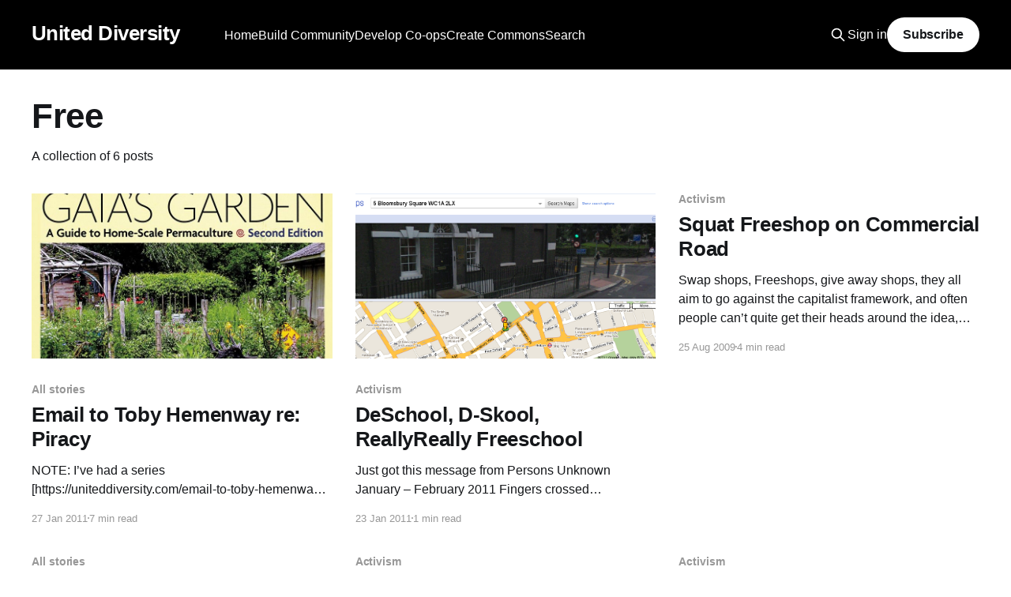

--- FILE ---
content_type: text/html; charset=utf-8
request_url: https://uniteddiversity.coop/tag/free/
body_size: 5138
content:
<!DOCTYPE html>
<html lang="en">
<head>

    <title>Free - United Diversity</title>
    <meta charset="utf-8" />
    <meta http-equiv="X-UA-Compatible" content="IE=edge" />
    <meta name="HandheldFriendly" content="True" />
    <meta name="viewport" content="width=device-width, initial-scale=1.0" />
    
    <link rel="preload" as="style" href="/assets/built/screen.css?v=23abe7ca9d" />
    <link rel="preload" as="script" href="/assets/built/casper.js?v=23abe7ca9d" />

    <link rel="stylesheet" type="text/css" href="/assets/built/screen.css?v=23abe7ca9d" />

    <link rel="icon" href="https://uniteddiversity.coop/content/images/size/w256h256/2022/05/united_diversity_logo-transparent-100x100.png" type="image/png">
    <link rel="canonical" href="https://uniteddiversity.coop/tag/free/">
    <meta name="referrer" content="no-referrer-when-downgrade">
    
    <meta property="og:site_name" content="United Diversity">
    <meta property="og:type" content="website">
    <meta property="og:title" content="Free - United Diversity">
    <meta property="og:url" content="https://uniteddiversity.coop/tag/free/">
    <meta property="og:image" content="https://uniteddiversity.coop/content/images/2022/05/together_we_have_everything.png">
    <meta property="article:publisher" content="https://www.facebook.com/uniteddiversity">
    <meta name="twitter:card" content="summary_large_image">
    <meta name="twitter:title" content="Free - United Diversity">
    <meta name="twitter:url" content="https://uniteddiversity.coop/tag/free/">
    <meta name="twitter:image" content="https://uniteddiversity.coop/content/images/2022/05/together_we_have_everything.png">
    <meta property="og:image:width" content="1200">
    <meta property="og:image:height" content="742">
    
    <script type="application/ld+json">
{
    "@context": "https://schema.org",
    "@type": "Series",
    "publisher": {
        "@type": "Organization",
        "name": "United Diversity",
        "url": "https://uniteddiversity.coop/",
        "logo": {
            "@type": "ImageObject",
            "url": "https://uniteddiversity.coop/content/images/size/w256h256/2022/05/united_diversity_logo-transparent-100x100.png",
            "width": 60,
            "height": 60
        }
    },
    "url": "https://uniteddiversity.coop/tag/free/",
    "name": "Free",
    "mainEntityOfPage": "https://uniteddiversity.coop/tag/free/"
}
    </script>

    <meta name="generator" content="Ghost 6.13">
    <link rel="alternate" type="application/rss+xml" title="United Diversity" href="https://uniteddiversity.coop/rss/">
    <script defer src="https://cdn.jsdelivr.net/ghost/portal@~2.56/umd/portal.min.js" data-i18n="true" data-ghost="https://uniteddiversity.coop/" data-key="e33fa666a3359e749b9910691e" data-api="https://uniteddiversity.coop/ghost/api/content/" data-locale="en" crossorigin="anonymous"></script><style id="gh-members-styles">.gh-post-upgrade-cta-content,
.gh-post-upgrade-cta {
    display: flex;
    flex-direction: column;
    align-items: center;
    font-family: -apple-system, BlinkMacSystemFont, 'Segoe UI', Roboto, Oxygen, Ubuntu, Cantarell, 'Open Sans', 'Helvetica Neue', sans-serif;
    text-align: center;
    width: 100%;
    color: #ffffff;
    font-size: 16px;
}

.gh-post-upgrade-cta-content {
    border-radius: 8px;
    padding: 40px 4vw;
}

.gh-post-upgrade-cta h2 {
    color: #ffffff;
    font-size: 28px;
    letter-spacing: -0.2px;
    margin: 0;
    padding: 0;
}

.gh-post-upgrade-cta p {
    margin: 20px 0 0;
    padding: 0;
}

.gh-post-upgrade-cta small {
    font-size: 16px;
    letter-spacing: -0.2px;
}

.gh-post-upgrade-cta a {
    color: #ffffff;
    cursor: pointer;
    font-weight: 500;
    box-shadow: none;
    text-decoration: underline;
}

.gh-post-upgrade-cta a:hover {
    color: #ffffff;
    opacity: 0.8;
    box-shadow: none;
    text-decoration: underline;
}

.gh-post-upgrade-cta a.gh-btn {
    display: block;
    background: #ffffff;
    text-decoration: none;
    margin: 28px 0 0;
    padding: 8px 18px;
    border-radius: 4px;
    font-size: 16px;
    font-weight: 600;
}

.gh-post-upgrade-cta a.gh-btn:hover {
    opacity: 0.92;
}</style><script async src="https://js.stripe.com/v3/"></script>
    <script defer src="https://cdn.jsdelivr.net/ghost/sodo-search@~1.8/umd/sodo-search.min.js" data-key="e33fa666a3359e749b9910691e" data-styles="https://cdn.jsdelivr.net/ghost/sodo-search@~1.8/umd/main.css" data-sodo-search="https://uniteddiversity.coop/" data-locale="en" crossorigin="anonymous"></script>
    
    <link href="https://uniteddiversity.coop/webmentions/receive/" rel="webmention">
    <script defer src="/public/cards.min.js?v=23abe7ca9d"></script>
    <link rel="stylesheet" type="text/css" href="/public/cards.min.css?v=23abe7ca9d">
    <script defer src="/public/member-attribution.min.js?v=23abe7ca9d"></script><style>:root {--ghost-accent-color: #000000;}</style>
    <script async defer data-website-id="0f1ae686-6e7c-4338-b530-f13f4fae4d25" src="https://analytics.uniteddiversity.coop/umami.js"></script>
<script>document.documentElement.classList.add('no-infinite-scroll');</script>

</head>
<body class="tag-template tag-free is-head-left-logo has-cover">
<div class="viewport">

    <header id="gh-head" class="gh-head outer">
        <div class="gh-head-inner inner">
            <div class="gh-head-brand">
                <a class="gh-head-logo no-image" href="https://uniteddiversity.coop">
                        United Diversity
                </a>
                <button class="gh-search gh-icon-btn" aria-label="Search this site" data-ghost-search><svg xmlns="http://www.w3.org/2000/svg" fill="none" viewBox="0 0 24 24" stroke="currentColor" stroke-width="2" width="20" height="20"><path stroke-linecap="round" stroke-linejoin="round" d="M21 21l-6-6m2-5a7 7 0 11-14 0 7 7 0 0114 0z"></path></svg></button>
                <button class="gh-burger" aria-label="Main Menu"></button>
            </div>

            <nav class="gh-head-menu">
                <ul class="nav">
    <li class="nav-home"><a href="https://uniteddiversity.coop/">Home</a></li>
    <li class="nav-build-community"><a href="https://uniteddiversity.coop/build-community/">Build Community</a></li>
    <li class="nav-develop-co-ops"><a href="https://uniteddiversity.coop/develop-co-ops/">Develop Co-ops</a></li>
    <li class="nav-create-commons"><a href="https://uniteddiversity.coop/create-commons/">Create Commons</a></li>
    <li class="nav-search"><a href="#/search">Search</a></li>
</ul>

            </nav>

            <div class="gh-head-actions">
                    <button class="gh-search gh-icon-btn" aria-label="Search this site" data-ghost-search><svg xmlns="http://www.w3.org/2000/svg" fill="none" viewBox="0 0 24 24" stroke="currentColor" stroke-width="2" width="20" height="20"><path stroke-linecap="round" stroke-linejoin="round" d="M21 21l-6-6m2-5a7 7 0 11-14 0 7 7 0 0114 0z"></path></svg></button>
                    <div class="gh-head-members">
                                <a class="gh-head-link" href="#/portal/signin" data-portal="signin">Sign in</a>
                                <a class="gh-head-button" href="#/portal/signup" data-portal="signup">Subscribe</a>
                    </div>
            </div>
        </div>
    </header>

    <div class="site-content">
        
<main id="site-main" class="site-main outer">
<div class="inner posts">
    <div class="post-feed">

        <section class="post-card post-card-large">


            <div class="post-card-content">
            <div class="post-card-content-link">
                <header class="post-card-header">
                    <h2 class="post-card-title">Free</h2>
                </header>
                <div class="post-card-excerpt">
                        A collection of 6 posts
                </div>
            </div>
            </div>

        </section>

            
<article class="post-card post tag-stories tag-authors tag-books tag-business tag-compensation tag-content tag-creative-commons tag-digital tag-economics tag-education tag-email tag-free tag-free-culture tag-gaias-garden tag-media tag-money tag-open tag-open-publishing tag-p2p tag-p2p-business-models tag-permaculture tag-publishing tag-reward tag-sharing-economy tag-street-performer-protocol tag-threshold-pledge-system tag-toby-hemenway">

    <a class="post-card-image-link" href="/2011/01/27/email-to-toby-hemenway-re-piracy/">

        <img class="post-card-image"
            srcset="/content/images/size/w300/wordpress/2011/01/gaias_garden-2.jpg 300w,
                    /content/images/size/w600/wordpress/2011/01/gaias_garden-2.jpg 600w,
                    /content/images/size/w1000/wordpress/2011/01/gaias_garden-2.jpg 1000w,
                    /content/images/size/w2000/wordpress/2011/01/gaias_garden-2.jpg 2000w"
            sizes="(max-width: 1000px) 400px, 800px"
            src="/content/images/size/w600/wordpress/2011/01/gaias_garden-2.jpg"
            alt="Email to Toby Hemenway re: Piracy"
            loading="lazy"
        />


    </a>

    <div class="post-card-content">

        <a class="post-card-content-link" href="/2011/01/27/email-to-toby-hemenway-re-piracy/">
            <header class="post-card-header">
                <div class="post-card-tags">
                        <span class="post-card-primary-tag">All stories</span>
                </div>
                <h2 class="post-card-title">
                    Email to Toby Hemenway re: Piracy
                </h2>
            </header>
                <div class="post-card-excerpt">NOTE: I’ve had a series
[https://uniteddiversity.com/email-to-toby-hemenway-re-piracy/#comment-2996] of 
increasingly
[https://uniteddiversity.com/email-to-toby-hemenway-re-piracy/#comment-3007] 
great
[https://uniteddiversity.com/email-to-toby-hemenway-re-piracy/#comment-3030] 
responses
[https://uniteddiversity.com/email-to-toby-hemenway-re-piracy/#comment-3033] 
from Toby – please see the comments

Toby Hemenway [https://patternliteracy.com/], a leading permaculture author sent
me a message w</div>
        </a>

        <footer class="post-card-meta">
            <time class="post-card-meta-date" datetime="2011-01-27">27 Jan 2011</time>
                <span class="post-card-meta-length">7 min read</span>
        </footer>

    </div>

</article>
            
<article class="post-card post tag-activism tag-stories tag-art tag-bloomsbury tag-commons tag-community tag-deschool tag-deshooling tag-education tag-free tag-free-school tag-holborn tag-london tag-p2p-education tag-social-centres tag-spaces tag-squat tag-squats tag-uk">

    <a class="post-card-image-link" href="/2011/01/23/deschool-d-skool-reallyreally-freeschool/">

        <img class="post-card-image"
            srcset="/content/images/size/w300/wordpress/2011/01/deschool-2.png 300w,
                    /content/images/size/w600/wordpress/2011/01/deschool-2.png 600w,
                    /content/images/size/w1000/wordpress/2011/01/deschool-2.png 1000w,
                    /content/images/size/w2000/wordpress/2011/01/deschool-2.png 2000w"
            sizes="(max-width: 1000px) 400px, 800px"
            src="/content/images/size/w600/wordpress/2011/01/deschool-2.png"
            alt="DeSchool, D-Skool, ReallyReally Freeschool"
            loading="lazy"
        />


    </a>

    <div class="post-card-content">

        <a class="post-card-content-link" href="/2011/01/23/deschool-d-skool-reallyreally-freeschool/">
            <header class="post-card-header">
                <div class="post-card-tags">
                        <span class="post-card-primary-tag">Activism</span>
                </div>
                <h2 class="post-card-title">
                    DeSchool, D-Skool, ReallyReally Freeschool
                </h2>
            </header>
                <div class="post-card-excerpt">Just got this message from Persons Unknown

January – February 2011 Fingers crossed

Surrounded by institutions and universities, there is newly occupied space where
education can be re-imagined. Amidst the rising fees and mounting pressure for
‘success’, we value knowledge in a different currency; one that everyone can
afford to trade.</div>
        </a>

        <footer class="post-card-meta">
            <time class="post-card-meta-date" datetime="2011-01-23">23 Jan 2011</time>
                <span class="post-card-meta-length">1 min read</span>
        </footer>

    </div>

</article>
            
<article class="post-card post tag-activism tag-stories tag-commercial tag-community tag-free tag-land tag-london tag-media tag-money tag-occupy tag-shop tag-shopping tag-spaces tag-squat tag-squatting tag-uk no-image">


    <div class="post-card-content">

        <a class="post-card-content-link" href="/2009/08/25/squat-freeshop-on-commercial-road/">
            <header class="post-card-header">
                <div class="post-card-tags">
                        <span class="post-card-primary-tag">Activism</span>
                </div>
                <h2 class="post-card-title">
                    Squat Freeshop on Commercial Road
                </h2>
            </header>
                <div class="post-card-excerpt">Swap shops, Freeshops, give away shops, they all aim to go against the
capitalist framework, and often people can’t quite get their heads around the
idea, that, yes it is free and you can take it!


Illustrations by Thereza Rowe [https://www.therezarowe.com/]

When I dropped by the</div>
        </a>

        <footer class="post-card-meta">
            <time class="post-card-meta-date" datetime="2009-08-25">25 Aug 2009</time>
                <span class="post-card-meta-length">4 min read</span>
        </footer>

    </div>

</article>
            
<article class="post-card post tag-stories tag-education tag-events tag-free tag-london tag-permaculture tag-school tag-social-centres no-image">


    <div class="post-card-content">

        <a class="post-card-content-link" href="/2008/08/29/london-free-school/">
            <header class="post-card-header">
                <div class="post-card-tags">
                        <span class="post-card-primary-tag">All stories</span>
                </div>
                <h2 class="post-card-title">
                    London Free School
                </h2>
            </header>
                <div class="post-card-excerpt">A week long London FreeSchool event will be taking place between the 1st and 7th
of September with workshops, discussions and skill-sharing. Themes will include
Food, Creative Arts, Permaculture, Gender, Science and Languages. The event will
be completely free and open to all people willing to respect the ideals of</div>
        </a>

        <footer class="post-card-meta">
            <time class="post-card-meta-date" datetime="2008-08-29">29 Aug 2008</time>
                <span class="post-card-meta-length">1 min read</span>
        </footer>

    </div>

</article>
            
<article class="post-card post tag-activism tag-stories tag-culture-jamming tag-events tag-free tag-london tag-love tag-music tag-oil tag-video no-image">


    <div class="post-card-content">

        <a class="post-card-content-link" href="/2008/01/21/reclaim-love-5/">
            <header class="post-card-header">
                <div class="post-card-tags">
                        <span class="post-card-primary-tag">Activism</span>
                </div>
                <h2 class="post-card-title">
                    Reclaim Love 5!
                </h2>
            </header>
                <div class="post-card-excerpt">Its that time of year again, when loads of lovely fluffy people gather around
the Eros statue on Piccadilly Circus to remind everyone that you don’t need to
buy stuff to love someone, you just have to love them!



Basically, on Saturday February 16th, 2008 everyone will gather at</div>
        </a>

        <footer class="post-card-meta">
            <time class="post-card-meta-date" datetime="2008-01-21">21 Jan 2008</time>
                <span class="post-card-meta-length">1 min read</span>
        </footer>

    </div>

</article>
            
<article class="post-card post tag-activism tag-stories tag-events tag-free tag-london tag-social-centres no-image">


    <div class="post-card-content">

        <a class="post-card-content-link" href="/2007/10/24/free-stuff-party/">
            <header class="post-card-header">
                <div class="post-card-tags">
                        <span class="post-card-primary-tag">Activism</span>
                </div>
                <h2 class="post-card-title">
                    free stuff party
                </h2>
            </header>
                <div class="post-card-excerpt">free stuff party… Please pass it on to friends, the
more people come the more STUFF for YOU&gt;&gt;&gt;&gt;

SUNDAY 28th October.
FREE STUFF BONANZA HALLOWEEN FESTIVAL FETE THINGEE
CAKES, TEA but most of all FREE STUFF…

1pm Bring your stuff, put it into correct position in</div>
        </a>

        <footer class="post-card-meta">
            <time class="post-card-meta-date" datetime="2007-10-24">24 Oct 2007</time>
        </footer>

    </div>

</article>

    </div>

    <nav class="pagination">
    <span class="page-number">Page 1 of 1</span>
</nav>

    
</div>
</main>

    </div>

    <footer class="site-footer outer">
        <div class="inner">
            <section class="copyright"><a href="https://uniteddiversity.coop">United Diversity</a> &copy; 2026</section>
            <nav class="site-footer-nav">
                <ul class="nav">
    <li class="nav-sign-up"><a href="#/portal/">Sign up</a></li>
</ul>

            </nav>
            <div class="gh-powered-by"><a href="https://ghost.org/" target="_blank" rel="noopener">Powered by Ghost</a></div>
        </div>
    </footer>

</div>


<script
    src="https://code.jquery.com/jquery-3.5.1.min.js"
    integrity="sha256-9/aliU8dGd2tb6OSsuzixeV4y/faTqgFtohetphbbj0="
    crossorigin="anonymous">
</script>
<script src="/assets/built/casper.js?v=23abe7ca9d"></script>
<script>
$(document).ready(function () {
    // Mobile Menu Trigger
    $('.gh-burger').click(function () {
        $('body').toggleClass('gh-head-open');
    });
    // FitVids - Makes video embeds responsive
    $(".gh-content").fitVids();
});
</script>

<a rel="me" href="https://mastodon.uniteddiversity.coop/@uniteddiversity"></a>
<script>
document.addEventListener('DOMContentLoaded', function () {
  // Find a sensible footer container across common Ghost themes (Casper etc.)
  const target =
    document.querySelector('footer.site-footer .inner') ||
    document.querySelector('footer.gh-foot .inner') ||
    document.querySelector('footer.gh-foot') ||
    document.querySelector('footer.site-footer') ||
    document.querySelector('footer');

  if (!target) return;

  // Create and append your LLP notice
  const p = document.createElement('p');
  p.id = 'llp-legal';
  p.textContent =
    'UNITEDDIVERSITY LLP is a limited liability partnership registered in England and Wales (No. OC302744). Registered office: 4 Melville Square, Bridport, DT6 3LS.';
  target.appendChild(p);
});
</script>

<style>
/* Make the legal line bigger and truly centred in Casper/most Ghost themes */
#llp-legal{
  margin: .75rem 0 0;
  font-size: 1.25rem;    /* bump size */
  line-height: 1.4;
  opacity: .9;

  /* play nicely with flex footers (e.g. Casper) */
  width: 100%;
  flex: 0 0 100%;        /* take a full row */
  order: 99;             /* keep it last */
}
</style>

</body>
</html>
